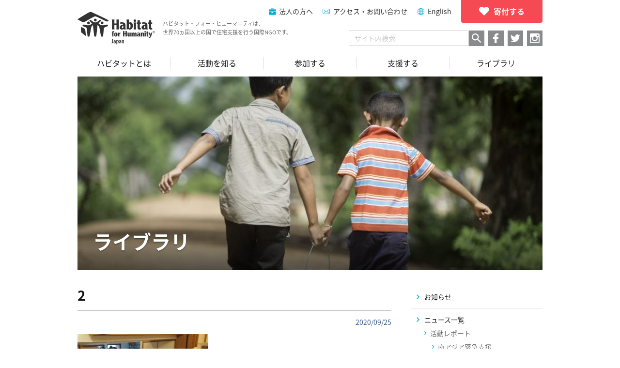

--- FILE ---
content_type: text/html; charset=UTF-8
request_url: https://habitatjp.org/archive/13850/2-2
body_size: 11176
content:
<!DOCTYPE HTML>
<html>
<head>

<!-- Google tag (gtag.js) -->
<script async src="https://www.googletagmanager.com/gtag/js?id=G-ZBTTSWGR7S"></script>
<script>
  window.dataLayer = window.dataLayer || [];
  function gtag(){dataLayer.push(arguments);}
  gtag('js', new Date());

  gtag('config', 'G-ZBTTSWGR7S');
</script>

<!-- Google Tag Manager -->
<script>(function(w,d,s,l,i){w[l]=w[l]||[];w[l].push({'gtm.start':
new Date().getTime(),event:'gtm.js'});var f=d.getElementsByTagName(s)[0],
j=d.createElement(s),dl=l!='dataLayer'?'&l='+l:'';j.async=true;j.src=
'https://www.googletagmanager.com/gtm.js?id='+i+dl;f.parentNode.insertBefore(j,f);
})(window,document,'script','dataLayer','GTM-KG3RWHX');</script>
<!-- End Google Tag Manager -->

<meta charset="utf-8">
<meta http-equiv="X-UA-Compatible" content="IE=edge,chrome=1">
	<meta name="viewport" content="width=device-width, maximum-scale=1, user-scalable=1">

<link rel="pingback" href="https://habitatjp.org/wp/xmlrpc.php">
<link rel="shortcut icon" href="/favicon.ico">
	<style>img:is([sizes="auto" i], [sizes^="auto," i]) { contain-intrinsic-size: 3000px 1500px }</style>
	
		<!-- All in One SEO 4.9.2 - aioseo.com -->
		<title>2 | ハビタット・フォー・ヒューマニティ・ジャパン</title>
	<meta name="robots" content="max-image-preview:large" />
	<meta name="author" content="habitatjp_grand_user"/>
	<link rel="canonical" href="https://habitatjp.org/archive/13850/2-2" />
	<meta name="generator" content="All in One SEO (AIOSEO) 4.9.2" />
		<meta property="og:locale" content="en_US" />
		<meta property="og:site_name" content="ハビタット・フォー・ヒューマニティ・ジャパン" />
		<meta property="og:type" content="article" />
		<meta property="og:title" content="2 | ハビタット・フォー・ヒューマニティ・ジャパン" />
		<meta property="og:url" content="https://habitatjp.org/archive/13850/2-2" />
		<meta property="og:image" content="https://habitatjp.org/wp/wp-content/themes/habitatjp/images/og.png" />
		<meta property="og:image:secure_url" content="https://habitatjp.org/wp/wp-content/themes/habitatjp/images/og.png" />
		<meta property="article:published_time" content="2020-09-25T02:42:55+00:00" />
		<meta property="article:modified_time" content="2020-09-25T02:42:55+00:00" />
		<meta name="twitter:card" content="summary" />
		<meta name="twitter:title" content="2 | ハビタット・フォー・ヒューマニティ・ジャパン" />
		<meta name="twitter:image" content="http://habitatjp.org/wp/wp-content/themes/habitatjp/images/og.png" />
		<script type="application/ld+json" class="aioseo-schema">
			{"@context":"https:\/\/schema.org","@graph":[{"@type":"BreadcrumbList","@id":"https:\/\/habitatjp.org\/archive\/13850\/2-2#breadcrumblist","itemListElement":[{"@type":"ListItem","@id":"https:\/\/habitatjp.org#listItem","position":1,"name":"Home","item":"https:\/\/habitatjp.org","nextItem":{"@type":"ListItem","@id":"https:\/\/habitatjp.org\/archive\/13850\/2-2#listItem","name":"2"}},{"@type":"ListItem","@id":"https:\/\/habitatjp.org\/archive\/13850\/2-2#listItem","position":2,"name":"2","previousItem":{"@type":"ListItem","@id":"https:\/\/habitatjp.org#listItem","name":"Home"}}]},{"@type":"ItemPage","@id":"https:\/\/habitatjp.org\/archive\/13850\/2-2#itempage","url":"https:\/\/habitatjp.org\/archive\/13850\/2-2","name":"2 | \u30cf\u30d3\u30bf\u30c3\u30c8\u30fb\u30d5\u30a9\u30fc\u30fb\u30d2\u30e5\u30fc\u30de\u30cb\u30c6\u30a3\u30fb\u30b8\u30e3\u30d1\u30f3","inLanguage":"en-US","isPartOf":{"@id":"https:\/\/habitatjp.org\/#website"},"breadcrumb":{"@id":"https:\/\/habitatjp.org\/archive\/13850\/2-2#breadcrumblist"},"author":{"@id":"https:\/\/habitatjp.org\/archive\/author\/habitatjp_grand_user#author"},"creator":{"@id":"https:\/\/habitatjp.org\/archive\/author\/habitatjp_grand_user#author"},"datePublished":"2020-09-25T11:42:55+09:00","dateModified":"2020-09-25T11:42:55+09:00"},{"@type":"Organization","@id":"https:\/\/habitatjp.org\/#organization","name":"\u30cf\u30d3\u30bf\u30c3\u30c8\u30fb\u30d5\u30a9\u30fc\u30fb\u30d2\u30e5\u30fc\u30de\u30cb\u30c6\u30a3\u30fb\u30b8\u30e3\u30d1\u30f3","description":"\u30cf\u30d3\u30bf\u30c3\u30c8\u30fb\u30d5\u30a9\u30fc\u30fb\u30d2\u30e5\u30fc\u30de\u30cb\u30c6\u30a3\u306f\u3001 \u4e16\u754c70\u30f5\u56fd\u4ee5\u4e0a\u3067\u4f4f\u307e\u3044\u306e\u554f\u984c\u306b\u53d6\u308a\u7d44\u3080\u56fd\u969bNGO\u3067\u3059\u3002","url":"https:\/\/habitatjp.org\/"},{"@type":"Person","@id":"https:\/\/habitatjp.org\/archive\/author\/habitatjp_grand_user#author","url":"https:\/\/habitatjp.org\/archive\/author\/habitatjp_grand_user","name":"habitatjp_grand_user","image":{"@type":"ImageObject","@id":"https:\/\/habitatjp.org\/archive\/13850\/2-2#authorImage","url":"https:\/\/secure.gravatar.com\/avatar\/888acdeb51f9f6590da3f093dc17358573338d69af0cdcc0b69c9c9f9376d6d4?s=96&d=mm&r=g","width":96,"height":96,"caption":"habitatjp_grand_user"}},{"@type":"WebSite","@id":"https:\/\/habitatjp.org\/#website","url":"https:\/\/habitatjp.org\/","name":"\u30cf\u30d3\u30bf\u30c3\u30c8\u30fb\u30d5\u30a9\u30fc\u30fb\u30d2\u30e5\u30fc\u30de\u30cb\u30c6\u30a3\u30fb\u30b8\u30e3\u30d1\u30f3","description":"\u30cf\u30d3\u30bf\u30c3\u30c8\u30fb\u30d5\u30a9\u30fc\u30fb\u30d2\u30e5\u30fc\u30de\u30cb\u30c6\u30a3\u306f\u3001 \u4e16\u754c70\u30f5\u56fd\u4ee5\u4e0a\u3067\u4f4f\u307e\u3044\u306e\u554f\u984c\u306b\u53d6\u308a\u7d44\u3080\u56fd\u969bNGO\u3067\u3059\u3002","inLanguage":"en-US","publisher":{"@id":"https:\/\/habitatjp.org\/#organization"}}]}
		</script>
		<!-- All in One SEO -->

<link rel='stylesheet' id='wp-block-library-css' href='https://habitatjp.org/wp/wp-includes/css/dist/block-library/style.min.css?ver=6.8.3' type='text/css' media='all' />
<style id='classic-theme-styles-inline-css' type='text/css'>
/*! This file is auto-generated */
.wp-block-button__link{color:#fff;background-color:#32373c;border-radius:9999px;box-shadow:none;text-decoration:none;padding:calc(.667em + 2px) calc(1.333em + 2px);font-size:1.125em}.wp-block-file__button{background:#32373c;color:#fff;text-decoration:none}
</style>
<link rel='stylesheet' id='aioseo/css/src/vue/standalone/blocks/table-of-contents/global.scss-css' href='https://habitatjp.org/wp/wp-content/plugins/all-in-one-seo-pack/dist/Lite/assets/css/table-of-contents/global.e90f6d47.css?ver=4.9.2' type='text/css' media='all' />
<style id='global-styles-inline-css' type='text/css'>
:root{--wp--preset--aspect-ratio--square: 1;--wp--preset--aspect-ratio--4-3: 4/3;--wp--preset--aspect-ratio--3-4: 3/4;--wp--preset--aspect-ratio--3-2: 3/2;--wp--preset--aspect-ratio--2-3: 2/3;--wp--preset--aspect-ratio--16-9: 16/9;--wp--preset--aspect-ratio--9-16: 9/16;--wp--preset--color--black: #000000;--wp--preset--color--cyan-bluish-gray: #abb8c3;--wp--preset--color--white: #ffffff;--wp--preset--color--pale-pink: #f78da7;--wp--preset--color--vivid-red: #cf2e2e;--wp--preset--color--luminous-vivid-orange: #ff6900;--wp--preset--color--luminous-vivid-amber: #fcb900;--wp--preset--color--light-green-cyan: #7bdcb5;--wp--preset--color--vivid-green-cyan: #00d084;--wp--preset--color--pale-cyan-blue: #8ed1fc;--wp--preset--color--vivid-cyan-blue: #0693e3;--wp--preset--color--vivid-purple: #9b51e0;--wp--preset--gradient--vivid-cyan-blue-to-vivid-purple: linear-gradient(135deg,rgba(6,147,227,1) 0%,rgb(155,81,224) 100%);--wp--preset--gradient--light-green-cyan-to-vivid-green-cyan: linear-gradient(135deg,rgb(122,220,180) 0%,rgb(0,208,130) 100%);--wp--preset--gradient--luminous-vivid-amber-to-luminous-vivid-orange: linear-gradient(135deg,rgba(252,185,0,1) 0%,rgba(255,105,0,1) 100%);--wp--preset--gradient--luminous-vivid-orange-to-vivid-red: linear-gradient(135deg,rgba(255,105,0,1) 0%,rgb(207,46,46) 100%);--wp--preset--gradient--very-light-gray-to-cyan-bluish-gray: linear-gradient(135deg,rgb(238,238,238) 0%,rgb(169,184,195) 100%);--wp--preset--gradient--cool-to-warm-spectrum: linear-gradient(135deg,rgb(74,234,220) 0%,rgb(151,120,209) 20%,rgb(207,42,186) 40%,rgb(238,44,130) 60%,rgb(251,105,98) 80%,rgb(254,248,76) 100%);--wp--preset--gradient--blush-light-purple: linear-gradient(135deg,rgb(255,206,236) 0%,rgb(152,150,240) 100%);--wp--preset--gradient--blush-bordeaux: linear-gradient(135deg,rgb(254,205,165) 0%,rgb(254,45,45) 50%,rgb(107,0,62) 100%);--wp--preset--gradient--luminous-dusk: linear-gradient(135deg,rgb(255,203,112) 0%,rgb(199,81,192) 50%,rgb(65,88,208) 100%);--wp--preset--gradient--pale-ocean: linear-gradient(135deg,rgb(255,245,203) 0%,rgb(182,227,212) 50%,rgb(51,167,181) 100%);--wp--preset--gradient--electric-grass: linear-gradient(135deg,rgb(202,248,128) 0%,rgb(113,206,126) 100%);--wp--preset--gradient--midnight: linear-gradient(135deg,rgb(2,3,129) 0%,rgb(40,116,252) 100%);--wp--preset--font-size--small: 13px;--wp--preset--font-size--medium: 20px;--wp--preset--font-size--large: 36px;--wp--preset--font-size--x-large: 42px;--wp--preset--spacing--20: 0.44rem;--wp--preset--spacing--30: 0.67rem;--wp--preset--spacing--40: 1rem;--wp--preset--spacing--50: 1.5rem;--wp--preset--spacing--60: 2.25rem;--wp--preset--spacing--70: 3.38rem;--wp--preset--spacing--80: 5.06rem;--wp--preset--shadow--natural: 6px 6px 9px rgba(0, 0, 0, 0.2);--wp--preset--shadow--deep: 12px 12px 50px rgba(0, 0, 0, 0.4);--wp--preset--shadow--sharp: 6px 6px 0px rgba(0, 0, 0, 0.2);--wp--preset--shadow--outlined: 6px 6px 0px -3px rgba(255, 255, 255, 1), 6px 6px rgba(0, 0, 0, 1);--wp--preset--shadow--crisp: 6px 6px 0px rgba(0, 0, 0, 1);}:where(.is-layout-flex){gap: 0.5em;}:where(.is-layout-grid){gap: 0.5em;}body .is-layout-flex{display: flex;}.is-layout-flex{flex-wrap: wrap;align-items: center;}.is-layout-flex > :is(*, div){margin: 0;}body .is-layout-grid{display: grid;}.is-layout-grid > :is(*, div){margin: 0;}:where(.wp-block-columns.is-layout-flex){gap: 2em;}:where(.wp-block-columns.is-layout-grid){gap: 2em;}:where(.wp-block-post-template.is-layout-flex){gap: 1.25em;}:where(.wp-block-post-template.is-layout-grid){gap: 1.25em;}.has-black-color{color: var(--wp--preset--color--black) !important;}.has-cyan-bluish-gray-color{color: var(--wp--preset--color--cyan-bluish-gray) !important;}.has-white-color{color: var(--wp--preset--color--white) !important;}.has-pale-pink-color{color: var(--wp--preset--color--pale-pink) !important;}.has-vivid-red-color{color: var(--wp--preset--color--vivid-red) !important;}.has-luminous-vivid-orange-color{color: var(--wp--preset--color--luminous-vivid-orange) !important;}.has-luminous-vivid-amber-color{color: var(--wp--preset--color--luminous-vivid-amber) !important;}.has-light-green-cyan-color{color: var(--wp--preset--color--light-green-cyan) !important;}.has-vivid-green-cyan-color{color: var(--wp--preset--color--vivid-green-cyan) !important;}.has-pale-cyan-blue-color{color: var(--wp--preset--color--pale-cyan-blue) !important;}.has-vivid-cyan-blue-color{color: var(--wp--preset--color--vivid-cyan-blue) !important;}.has-vivid-purple-color{color: var(--wp--preset--color--vivid-purple) !important;}.has-black-background-color{background-color: var(--wp--preset--color--black) !important;}.has-cyan-bluish-gray-background-color{background-color: var(--wp--preset--color--cyan-bluish-gray) !important;}.has-white-background-color{background-color: var(--wp--preset--color--white) !important;}.has-pale-pink-background-color{background-color: var(--wp--preset--color--pale-pink) !important;}.has-vivid-red-background-color{background-color: var(--wp--preset--color--vivid-red) !important;}.has-luminous-vivid-orange-background-color{background-color: var(--wp--preset--color--luminous-vivid-orange) !important;}.has-luminous-vivid-amber-background-color{background-color: var(--wp--preset--color--luminous-vivid-amber) !important;}.has-light-green-cyan-background-color{background-color: var(--wp--preset--color--light-green-cyan) !important;}.has-vivid-green-cyan-background-color{background-color: var(--wp--preset--color--vivid-green-cyan) !important;}.has-pale-cyan-blue-background-color{background-color: var(--wp--preset--color--pale-cyan-blue) !important;}.has-vivid-cyan-blue-background-color{background-color: var(--wp--preset--color--vivid-cyan-blue) !important;}.has-vivid-purple-background-color{background-color: var(--wp--preset--color--vivid-purple) !important;}.has-black-border-color{border-color: var(--wp--preset--color--black) !important;}.has-cyan-bluish-gray-border-color{border-color: var(--wp--preset--color--cyan-bluish-gray) !important;}.has-white-border-color{border-color: var(--wp--preset--color--white) !important;}.has-pale-pink-border-color{border-color: var(--wp--preset--color--pale-pink) !important;}.has-vivid-red-border-color{border-color: var(--wp--preset--color--vivid-red) !important;}.has-luminous-vivid-orange-border-color{border-color: var(--wp--preset--color--luminous-vivid-orange) !important;}.has-luminous-vivid-amber-border-color{border-color: var(--wp--preset--color--luminous-vivid-amber) !important;}.has-light-green-cyan-border-color{border-color: var(--wp--preset--color--light-green-cyan) !important;}.has-vivid-green-cyan-border-color{border-color: var(--wp--preset--color--vivid-green-cyan) !important;}.has-pale-cyan-blue-border-color{border-color: var(--wp--preset--color--pale-cyan-blue) !important;}.has-vivid-cyan-blue-border-color{border-color: var(--wp--preset--color--vivid-cyan-blue) !important;}.has-vivid-purple-border-color{border-color: var(--wp--preset--color--vivid-purple) !important;}.has-vivid-cyan-blue-to-vivid-purple-gradient-background{background: var(--wp--preset--gradient--vivid-cyan-blue-to-vivid-purple) !important;}.has-light-green-cyan-to-vivid-green-cyan-gradient-background{background: var(--wp--preset--gradient--light-green-cyan-to-vivid-green-cyan) !important;}.has-luminous-vivid-amber-to-luminous-vivid-orange-gradient-background{background: var(--wp--preset--gradient--luminous-vivid-amber-to-luminous-vivid-orange) !important;}.has-luminous-vivid-orange-to-vivid-red-gradient-background{background: var(--wp--preset--gradient--luminous-vivid-orange-to-vivid-red) !important;}.has-very-light-gray-to-cyan-bluish-gray-gradient-background{background: var(--wp--preset--gradient--very-light-gray-to-cyan-bluish-gray) !important;}.has-cool-to-warm-spectrum-gradient-background{background: var(--wp--preset--gradient--cool-to-warm-spectrum) !important;}.has-blush-light-purple-gradient-background{background: var(--wp--preset--gradient--blush-light-purple) !important;}.has-blush-bordeaux-gradient-background{background: var(--wp--preset--gradient--blush-bordeaux) !important;}.has-luminous-dusk-gradient-background{background: var(--wp--preset--gradient--luminous-dusk) !important;}.has-pale-ocean-gradient-background{background: var(--wp--preset--gradient--pale-ocean) !important;}.has-electric-grass-gradient-background{background: var(--wp--preset--gradient--electric-grass) !important;}.has-midnight-gradient-background{background: var(--wp--preset--gradient--midnight) !important;}.has-small-font-size{font-size: var(--wp--preset--font-size--small) !important;}.has-medium-font-size{font-size: var(--wp--preset--font-size--medium) !important;}.has-large-font-size{font-size: var(--wp--preset--font-size--large) !important;}.has-x-large-font-size{font-size: var(--wp--preset--font-size--x-large) !important;}
:where(.wp-block-post-template.is-layout-flex){gap: 1.25em;}:where(.wp-block-post-template.is-layout-grid){gap: 1.25em;}
:where(.wp-block-columns.is-layout-flex){gap: 2em;}:where(.wp-block-columns.is-layout-grid){gap: 2em;}
:root :where(.wp-block-pullquote){font-size: 1.5em;line-height: 1.6;}
</style>
<link rel='stylesheet' id='mytheme-css-css' href='https://habitatjp.org/wp/wp-content/themes/habitatjp/app.css?ver=6.8.3' type='text/css' media='all' />
<script type="text/javascript" src="https://habitatjp.org/wp/wp-includes/js/jquery/jquery.min.js?ver=3.7.1" id="jquery-core-js"></script>
<script type="text/javascript" src="https://habitatjp.org/wp/wp-includes/js/jquery/jquery-migrate.min.js?ver=3.4.1" id="jquery-migrate-js"></script>
<script type="text/javascript" id="wdm_jq_validate-js-extra">
/* <![CDATA[ */
var wdm_ua_obj_l10n = {"req":"This field is required.","eml":"Please enter a valid email address.","url":"Please enter a valid URL.","num":"Please enter a valid number.","min":"Please enter a value greater than or equal to 0"};
/* ]]> */
</script>
<script type="text/javascript" src="https://habitatjp.org/wp/wp-content/plugins/ultimate-auction/js/wdm-jquery-validate.js?ver=1.19.5" id="wdm_jq_validate-js"></script>
<script type="text/javascript" src="https://habitatjp.org/wp/wp-content/plugins/ultimate-auction/js/wdm-validate.js?ver=1.0" id="wdm_jq_valid-js"></script>
<script type="text/javascript" src="https://habitatjp.org/wp/wp-content/themes/habitatjp/app.min.js?ver=6.8.3" id="smart-script-js"></script>
<link rel="https://api.w.org/" href="https://habitatjp.org/wp-json/" /><link rel="alternate" title="JSON" type="application/json" href="https://habitatjp.org/wp-json/wp/v2/media/13852" /><link rel='shortlink' href='https://habitatjp.org/?p=13852' />
<link rel="alternate" title="oEmbed (JSON)" type="application/json+oembed" href="https://habitatjp.org/wp-json/oembed/1.0/embed?url=https%3A%2F%2Fhabitatjp.org%2Farchive%2F13850%2F2-2" />
<link rel="alternate" title="oEmbed (XML)" type="text/xml+oembed" href="https://habitatjp.org/wp-json/oembed/1.0/embed?url=https%3A%2F%2Fhabitatjp.org%2Farchive%2F13850%2F2-2&#038;format=xml" />
	<link rel="preconnect" href="https://fonts.googleapis.com">
	<link rel="preconnect" href="https://fonts.gstatic.com">
	
<!-- wp_auction start -->
<link type="text/css" rel="stylesheet" href="https://habitatjp.org/wp/wp-includes/js/thickbox/thickbox.css" />

<link type="text/css" rel="stylesheet" href="https://habitatjp.org/wp/wp-content/plugins/wp-auctions/styles/default/color.css" />

      
  
<!-- wp_auction end -->

		<style type="text/css" id="wp-custom-css">
			.post-content .wp-caption {
	max-width: 100%;
	width: 100% !important;
}
		</style>
			<style id="egf-frontend-styles" type="text/css">
		p {} h1 {} h2 {} h3 {} h4 {} h5 {} h6 {} 	</style>
	</head>

<body class="attachment wp-singular attachment-template-default single single-attachment postid-13852 attachmentid-13852 attachment-jpeg wp-theme-habitatjp desktop chrome user-registration-page ur-settings-sidebar-show  noie">

<noscript><iframe src="https://www.googletagmanager.com/ns.html?id=GTM-KG3RWHX"
height="0" width="0" style="display:none;visibility:hidden"></iframe></noscript>
<!-- End Google Tag Manager (noscript) -->

<div id="fb-root"></div>
<script>
	(function (d, s, id) {
		var js, fjs = d.getElementsByTagName(s)[0];
		if (d.getElementById(id)) return;
		js = d.createElement(s);
		js.id = id;
		js.src = "//connect.facebook.net/ja_JP/sdk.js#xfbml=1&version=v2.8&appId=157702830983785";
		fjs.parentNode.insertBefore(js, fjs);
	}(document, 'script', 'facebook-jssdk'));
</script>

<div class="head-box">
<header>
	<div class="header">
		<div class="header-logo">
			<a href="https://habitatjp.org">
				<p class="header-logo__img">
											<img src="https://habitatjp.org/wp/wp-content/themes/habitatjp/images/logo@2x.png" alt="ハビタット・フォー・ヒューマニティ・ジャパン">
									</p>
				<p class="header-logo__title">
ハビタット・フォー・ヒューマニティは、<br />
世界70ヵ国以上の国で住宅支援を行う国際NGOです。</p>			</a>
		<!-- /.header-logo --></div>
		<div class="header-menu hidden--pc">
			<a href="javascript:void(0);" class="js-header-menu">
				<p class="header-menu__icon">
					<i></i>
					<i></i>
					<i></i>
					<i></i>
					<i></i>
				</p>
				<span class="header-menu__text">MENU</span>
			</a>
		<!-- /.header-menu --></div>
				<div class="header-nav">
			<nav>
				<div class="header-nav-menu hidden--pc">
					<ul><li><a href="https://habitatjp.org/why-home">住まいの支援</a></li>
<li><a href="https://habitatjp.org/aboutus">ハビタットとは</a></li>
<li><a href="https://habitatjp.org/our-work">活動を知る</a></li>
<li><a href="https://habitatjp.org/join">参加する</a></li>
<li><a href="https://habitatjp.org/support">支援する</a></li>
<li><a href="https://habitatjp.org/library">ライブラリ</a></li>
</ul>				</div>
			</nav>
			<div class="header-nav-list">
				<p class="header-nav-list__donate">
<a href="/support/donate"><span>寄付する</span></a>
</p>
				<ul>
				<li class="header-nav-list__item header-nav-list__item--company">
<a href="https://habitatjp.org/support/company">法人の方へ</a>
</li>
<li class="header-nav-list__item header-nav-list__item--contact">
<a href="/contact">アクセス・お問い合わせ</a>
</li>
<li class="header-nav-list__item header-nav-list__item--english">
<a href="https://habitatjp.org/en">English</a>
</li>
				</ul>
			<!-- /.header-nav-list --></div>
			<div class="header-nav-bottom">
				<div class="header-nav-bottom__search">
					<p class="header-nav-search hidden--pc">
						<a href="javascript:void(0);" class="js-search-box"></a>
					</p>
					<div class="header-nav-bottom__search-box">
						<form method=get action="https://www.google.co.jp/search">
							<input type=hidden name=ie value=UTF-8>
							<input type=hidden name=oe value=UTF-8>
							<input type=hidden name=hl value="ja">
							<input type="text" name="q" value="" placeholder="サイト内検索" class="header-nav-bottom__search-text">
							<input type="submit" name="btnG" value="検索" class="header-nav-bottom__search-button">
							<input type=hidden name=domains value="habitatjp.org">
							<input type=hidden name=sitesearch value="habitatjp.org" checked>
						</form>
					</div>
				</div>
				<div class="header-nav-social">
										<ul>
													<li class="header-nav-social__item header-nav-social__item--facebook">
								<a href="https://www.facebook.com/habitatjp/" target="_blank"></a>
							</li>
												<li class="header-nav-social__item header-nav-social__item--twitter">
							<a href="https://twitter.com/habitat_japan" target="_blank"></a>
						</li>
													<li class="header-nav-social__item header-nav-social__item--instagram">
								<a href="https://www.instagram.com/habitat_japan/" target="_blank"></a>
							</li>
											</ul>
				<!-- /.header-nav-social --></div>
			<!-- /.header-nav-bottom --></div>
		<!-- /.header-nav --></div>
	<!-- /.header --></div>
</header>

<nav class="nav--page hidden--sp">
	<ul class="grand-nav"><li><a href="https://habitatjp.org/aboutus"><span>ハビタットとは</span></a>
<ul class="sub-menu">
	<li><a href="https://habitatjp.org/why-home"><span>住まいの支援</span></a></li>
	<li><a href="https://habitatjp.org/aboutus/mission"><span>理念</span></a></li>
	<li><a href="https://habitatjp.org/aboutus/history"><span>ハビタットの歩み</span></a></li>
	<li><a href="https://habitatjp.org/aboutus/effort"><span>ハビタットの支援</span></a></li>
	<li><a href="https://habitatjp.org/aboutus/hfhw"><span>グローバルネットワーク</span></a></li>
	<li><a href="https://habitatjp.org/aboutus/hfhj"><span>組織概要</span></a></li>
</ul>
</li>
<li><a href="https://habitatjp.org/our-work"><span>活動を知る</span></a>
<ul class="sub-menu">
	<li><a href="https://habitatjp.org/our-work/gv"><span>グローバル・ビレッジ</span></a></li>
	<li><a href="https://habitatjp.org/our-work/homeworks"><span>プロジェクトホームワークス</span></a></li>
	<li><a href="https://habitatjp.org/our-work/repair"><span>施設支援</span></a></li>
	<li><a href="https://habitatjp.org/our-work/youth"><span>ユースプログラム</span></a></li>
</ul>
</li>
<li><a href="https://habitatjp.org/join"><span>参加する</span></a>
<ul class="sub-menu">
	<li><a href="https://habitatjp.org/join/gv"><span>グローバル・ビレッジに参加する</span></a></li>
	<li><a href="https://habitatjp.org/join/volunteers"><span>プロジェクトホームワークスに参加する</span></a></li>
	<li><a href="https://habitatjp.org/join/campuschapter"><span>キャンパスチャプターを設立する</span></a></li>
	<li><a href="https://habitatjp.org/join/work"><span>ハビタットで働く</span></a></li>
</ul>
</li>
<li><a href="https://habitatjp.org/support"><span>支援する</span></a>
<ul class="sub-menu">
	<li><a href="https://habitatjp.org/support/donate"><span>寄付する</span></a></li>
	<li><a href="https://habitatjp.org/support/members"><span>会員になる</span></a></li>
	<li><a href="https://habitatjp.org/support/publicity"><span>活動を知る・広める</span></a></li>
	<li><a href="https://habitatjp.org/support/familiar-support"><span>身近な支援</span></a></li>
	<li><a href="https://habitatjp.org/support/company"><span>法人の方へ</span></a></li>
	<li><a href="https://habitatjp.org/support/education"><span>教育関係の方へ</span></a></li>
</ul>
</li>
<li><a href="https://habitatjp.org/library"><span>ライブラリ</span></a></li>
</ul></nav>

</div>
<div class="main-header" style="background-image: url(https://habitatjp.org/wp/wp-content/uploads/2017/02/HFHJ14_171-e1486990801961-960x480.jpg);">
<p class="main-header__title">ライブラリ</p></div>

			<div class="post-area">
			<div class="post-area__main">
				<article>
					<section>
						<h1 class="post-area-main-title">2</h1>
						<p class="post-area-main-date">
							2020/09/25						</p>
						<div class="post-content">
							<p class="attachment"><a href='https://habitatjp.org/wp/wp-content/uploads/2020/09/2.jpg'><img fetchpriority="high" decoding="async" width="270" height="216" src="https://habitatjp.org/wp/wp-content/uploads/2020/09/2-270x216.jpg" class="attachment-medium size-medium" alt="" srcset="https://habitatjp.org/wp/wp-content/uploads/2020/09/2-270x216.jpg 270w, https://habitatjp.org/wp/wp-content/uploads/2020/09/2-901x720.jpg 901w, https://habitatjp.org/wp/wp-content/uploads/2020/09/2-140x112.jpg 140w, https://habitatjp.org/wp/wp-content/uploads/2020/09/2-768x614.jpg 768w, https://habitatjp.org/wp/wp-content/uploads/2020/09/2-100x80.jpg 100w, https://habitatjp.org/wp/wp-content/uploads/2020/09/2-143x114.jpg 143w, https://habitatjp.org/wp/wp-content/uploads/2020/09/2.jpg 1084w" sizes="(max-width: 270px) 100vw, 270px" /></a></p>
						</div><!-- .page-area -->
					</section>
				</article>
			<!-- /.post-area__main --></div>
			<div class="post-area__side">
				
<ul class="side-cat">
		<li class="cat-item cat-item-1"><a href="https://habitatjp.org/archive/category/latest_updates"><span>お知らせ</span></a>
</li>
	<li class="cat-item cat-item-11"><a href="https://habitatjp.org/archive/category/news"><span>ニュース一覧</span></a>
<ul class='children'>
	<li class="cat-item cat-item-36"><a href="https://habitatjp.org/archive/category/news/activity_report"><span>活動レポート</span></a>
	<ul class='children'>
	<li class="cat-item cat-item-37"><a href="https://habitatjp.org/archive/category/news/activity_report/%e5%8d%97%e3%82%a2%e3%82%b8%e3%82%a2%e7%b7%8a%e6%80%a5%e6%94%af%e6%8f%b4"><span>南アジア緊急支援</span></a>
</li>
	<li class="cat-item cat-item-39"><a href="https://habitatjp.org/archive/category/news/activity_report/%e3%82%a2%e3%83%95%e3%83%aa%e3%82%ab"><span>アフリカ</span></a>
</li>
	<li class="cat-item cat-item-40"><a href="https://habitatjp.org/archive/category/news/activity_report/%e3%82%a4%e3%83%b3%e3%83%89"><span>インド</span></a>
</li>
	<li class="cat-item cat-item-41"><a href="https://habitatjp.org/archive/category/news/activity_report/%e3%83%9f%e3%83%a3%e3%83%b3%e3%83%9e%e3%83%bc"><span>ミャンマー</span></a>
</li>
	<li class="cat-item cat-item-35"><a href="https://habitatjp.org/archive/category/news/activity_report/indonesia"><span>インドネシア</span></a>
</li>
	<li class="cat-item cat-item-27"><a href="https://habitatjp.org/archive/category/news/activity_report/thai"><span>タイ</span></a>
</li>
	<li class="cat-item cat-item-28"><a href="https://habitatjp.org/archive/category/news/activity_report/nepal"><span>ネパール</span></a>
</li>
	<li class="cat-item cat-item-29"><a href="https://habitatjp.org/archive/category/news/activity_report/srilanka"><span>スリランカ</span></a>
</li>
	<li class="cat-item cat-item-30"><a href="https://habitatjp.org/archive/category/news/activity_report/mongolia"><span>モンゴル</span></a>
</li>
	<li class="cat-item cat-item-31"><a href="https://habitatjp.org/archive/category/news/activity_report/camobodia"><span>カンボジア</span></a>
</li>
	<li class="cat-item cat-item-32"><a href="https://habitatjp.org/archive/category/news/activity_report/vietnam"><span>ベトナム</span></a>
</li>
	<li class="cat-item cat-item-34"><a href="https://habitatjp.org/archive/category/news/activity_report/philippines"><span>フィリピン</span></a>
</li>
	<li class="cat-item cat-item-12"><a href="https://habitatjp.org/archive/category/news/activity_report/japan"><span>日本</span></a>
		<ul class='children'>
	<li class="cat-item cat-item-38"><a href="https://habitatjp.org/archive/category/news/activity_report/japan/phw"><span>国内居住支援（PHW）</span></a>
</li>
	<li class="cat-item cat-item-44"><a href="https://habitatjp.org/archive/category/news/activity_report/japan/repairs"><span>修繕支援</span></a>
</li>
	<li class="cat-item cat-item-45"><a href="https://habitatjp.org/archive/category/news/activity_report/japan/%e8%83%bd%e7%99%bb%e5%8d%8a%e5%b3%b6%e5%9c%b0%e9%9c%87%e8%a2%ab%e7%81%bd%e8%80%85%e6%94%af%e6%8f%b4"><span>能登半島地震被災者支援</span></a>
</li>
	<li class="cat-item cat-item-33"><a href="https://habitatjp.org/archive/category/news/activity_report/japan/tohoku"><span>東北復興支援事業</span></a>
</li>
		</ul>
</li>
	</ul>
</li>
	<li class="cat-item cat-item-17"><a href="https://habitatjp.org/archive/category/news/corporate"><span>企業連携</span></a>
</li>
	<li class="cat-item cat-item-26"><a href="https://habitatjp.org/archive/category/news/youth"><span>ユース</span></a>
</li>
	<li class="cat-item cat-item-15"><a href="https://habitatjp.org/archive/category/news/event"><span>イベント</span></a>
</li>
	<li class="cat-item cat-item-19"><a href="https://habitatjp.org/archive/category/news/media"><span>メディア</span></a>
</li>
	<li class="cat-item cat-item-16"><a href="https://habitatjp.org/archive/category/news/jhb"><span>個人ボランティア</span></a>
</li>
	<li class="cat-item cat-item-20"><a href="https://habitatjp.org/archive/category/news/recruit"><span>人材情報</span></a>
</li>
</ul>
</li>
</ul>

			<!-- /.post-area__side --></div>
		<!-- /.post-area --></div>
	


	<section>
		<div class="donate-area">
			<h3 class="donate-area__title"><span>DONATE</span></h3>
			<div class="donate-area__body">
				<p class="donate-area__text">体力や時間はないけど活動を支援したい！その気持ちを形にしませんか？<br />
みなさまのご支援は「誰もがきちんとした場所で暮らせる世界」実現のために使わせていただきます。</p><p class="donate-area-right">
<a href="/support/donate" class="donate-area-button">寄付のページはこちら</a></p>
			</div>
		<!-- /.donate-area --></div>
	</section>




	<div class="breadcrumb">
				<ol itemscope itemtype="http://schema.org/BreadcrumbList">
												<li itemprop="itemListElement" itemscope itemtype="http://schema.org/ListItem" class="breadcrumb__item">
						<a itemscope itemtype="http://schema.org/Thing" itemprop="item" href="https://habitatjp.org">
							<span itemprop="name">ホーム</span>
						</a>
						<meta itemprop="position" content="1">
					</li>
																<li itemprop="itemListElement" itemscope itemtype="http://schema.org/ListItem" class="breadcrumb__item">
						<a itemscope itemtype="http://schema.org/Thing" itemprop="item" href="https://habitatjp.org/archive/13850/2-2">
							<span itemprop="name">2</span>
						</a>
						<meta itemprop="position" content="2">
					</li>
									</ol>
	<!-- /.breadcrumb --></div>




	<section>
		<div class="mailmag">
			<div class="mailmag-area">
				<h3 class="mailmag-area__title">メールマガジン登録</h3>
				<div class="mailmag-area__body">
					<p class="mailmag-area__text">ハビタット・ジャパンの月刊メールマガジン「ハビタット・アップデート」を無料配信しています。新着情報やイベント情報、活動報告やボランティア・インターン募集案内、そしてスタッフ・ボランティアによるコラムなどなど、いち早く配信！まずはご登録を！！</p>					<div class="mailmag-area-form">
						<div class="mailmag-area-form__body">
							<form action="//habitatjp.us12.list-manage.com/subscribe/post?u=ce7964cd37317f4ff498c647c&amp;id=a73dafdafd" method="post" id="mc-embedded-subscribe-form" name="mc-embedded-subscribe-form" class="validate" target="_blank" novalidate>
	<input type="email" name="EMAIL" value="" id="mce-EMAIL" placeholder="info@habitatjp.org" class="mailmag-area-form__text">
	<div style="position: absolute; left: -5000px;" aria-hidden="true"><input type="text" name="b_ce7964cd37317f4ff498c647c_a73dafdafd" tabindex="-1" value=""></div>
	<input type="submit" name="subscribe" value="登録" id="mc-embedded-subscribe" class="mailmag-area-form__button">
</form>						<!-- /.mailmag-area-form__body --></div>
					<!-- /.mailmag-area-form --></div>
				<!-- /.mailmag-area__body --></div>
			<!-- /.mailmag-area --></div>
		<!-- /.mailmag --></div>
	</section>


<footer>
	<div class="footer">
		<div class="footer-area">
			<div class="footer-menu hidden--pc">
				<ul><li><a href="/">ホーム<span></span></a></li>
<li><a href="https://habitatjp.org/aboutus">ハビタットとは<span></span></a></li>
<li><a href="https://habitatjp.org/our-work">活動を知る<span></span></a></li>
<li><a href="https://habitatjp.org/join">参加する<span></span></a></li>
<li><a href="https://habitatjp.org/support">支援する<span></span></a></li>
<li><a href="https://habitatjp.org/library">ライブラリ<span></span></a></li>
</ul>			<!-- /.bottom-menu --></div>
			<div class="footer-btm-nav hidden--pc">
				<ul>
					<li class="footer-btm-nav__item footer-btm-nav__item--beginners">
<a href="https://habitatjp.org/why-home"><span>初めての方へ</span></a>
</li>
<li class="footer-btm-nav__item footer-btm-nav__item--company">
<a href="https://habitatjp.org/support/company"><span>企業の方へ</span></a>
</li>
<li class="footer-btm-nav__item footer-btm-nav__item--english">
<a href="https://habitatjp.org/en"><span>English</span></a>
</li>
				</ul>
			<!-- /.footer-btm-nav --></div>
			
			<p class="pagetop hidden--sp">
				<a href="javascript:void(0);" class="js-pagetop">
					<span>Page Top</span>
				</a>
			</p>
			<div class="footer-nav hidden--sp">
				<div class="footer-nav__group"><ul class="footer-nav-item"><li><a href="https://habitatjp.org/aboutus">ハビタットとは</a>
<ul class="sub-menu">
	<li><a href="https://habitatjp.org/aboutus/mission">&#8211; ビジョン・ミッション</a></li>
	<li><a href="https://habitatjp.org/aboutus/history">&#8211; ハビタットの歩み</a></li>
	<li><a href="https://habitatjp.org/aboutus/hfhw">&#8211; グローバルネットワーク</a></li>
	<li><a href="https://habitatjp.org/aboutus/effort">&#8211; ハビタットの支援</a></li>
	<li><a href="https://habitatjp.org/aboutus/hfhj">&#8211; 組織概要</a>
	<ul class="sub-menu">
		<li><a href="https://habitatjp.org/aboutus/hfhj/chronology">> HFHJ沿革</a></li>
		<li><a href="https://habitatjp.org/aboutus/hfhj/programs">> 事業内容</a></li>
	</ul>
</li>
</ul>
</li>
</ul></div><div class="footer-nav__group"><ul class="footer-nav-item"><li><a href="https://habitatjp.org/our-work">活動を知る</a>
<ul class="sub-menu">
	<li><a href="https://habitatjp.org/our-work/gv">グローバル・ビレッジ</a></li>
	<li><a href="https://habitatjp.org/our-work/homeworks">プロジェクトホームワークス</a></li>
	<li><a href="https://habitatjp.org/our-work/repair">施設支援</a></li>
	<li><a href="https://habitatjp.org/our-work/youth">ユースプログラム</a></li>
</ul>
</li>
<li><a href="https://habitatjp.org/join">参加する</a>
<ul class="sub-menu">
	<li><a href="https://habitatjp.org/join/gv">グローバル・ビレッジに参加する</a></li>
	<li><a href="https://habitatjp.org/join/volunteers">プロジェクトホームワークスに参加する</a></li>
	<li><a href="https://habitatjp.org/join/campuschapter">キャンパスチャプターを設立する</a></li>
</ul>
</li>
</ul></div><div class="footer-nav__group"><ul class="footer-nav-item"><li><a href="https://habitatjp.org/support">支援する</a>
<ul class="sub-menu">
	<li><a href="https://habitatjp.org/support/donate">寄付する</a></li>
	<li><a href="https://habitatjp.org/support/members">会員になる</a></li>
	<li><a href="https://habitatjp.org/support/publicity">活動を知る・広める</a></li>
	<li><a href="https://habitatjp.org/support/familiar-support">身近な支援</a></li>
	<li><a href="https://habitatjp.org/support/company">法人の方へ</a></li>
	<li><a href="https://habitatjp.org/support/education">教育関係の方へ</a></li>
</ul>
</li>
</ul></div><div class="footer-nav__group"><ul class="footer-nav-item"><li><a href="https://habitatjp.org/library">ライブラリ</a>
<ul class="sub-menu">
	<li><a href="https://habitatjp.org/library/library-all">&#8211; ニュースルーム</a></li>
	<li><a href="https://habitatjp.org/aboutus/hfhj/accounting">&#8211; 会計・事業報告書</a></li>
</ul>
</li>
<li><a href="https://habitatjp.org/contact">アクセス・お問い合わせ</a></li>
<li><a href="https://habitatjp.org/policy">リンク・商標権・著作権</a></li>
<li><a href="https://habitatjp.org/privacy">個人情報保護</a></li>
</ul></div><div class="footer-nav__group"><ul class="footer-nav-item"><li><a href="https://habitatjp.org/why-home">初めての方へ</a></li>
<li><a href="https://habitatjp.org/our-work/youth">学生の方へ</a></li>
<li><a href="https://habitatjp.org/support/company">法人の方へ</a></li>
<li><a href="https://habitatjp.org/support/education">教育関係の方へ</a></li>
<li><a href="https://habitatjp.org/support">ご支援をお考えの方へ</a></li>
</ul></div>			<!-- /.footer-nav --></div>
			
		<!-- /.footer-area --></div>
		
		<div class="copyright">
			<div class="copyright-area">
				<p class="copyright__title">認定NPO法人 ハビタット・フォー・ヒューマニティ・ジャパン </p>
				<p class="copyright__en">Copyright for Habitat for Humanity Japan, All rights reserved.</p>
			</div>
		<!-- /.copyright --></div>
	<!-- /.footer --></div>
</footer>


<script type="speculationrules">
{"prefetch":[{"source":"document","where":{"and":[{"href_matches":"\/*"},{"not":{"href_matches":["\/wp\/wp-*.php","\/wp\/wp-admin\/*","\/wp\/wp-content\/uploads\/*","\/wp\/wp-content\/*","\/wp\/wp-content\/plugins\/*","\/wp\/wp-content\/themes\/habitatjp\/*","\/*\\?(.+)"]}},{"not":{"selector_matches":"a[rel~=\"nofollow\"]"}},{"not":{"selector_matches":".no-prefetch, .no-prefetch a"}}]},"eagerness":"conservative"}]}
</script>
<link rel='stylesheet' id='wdm_lightbox_css-css' href='https://habitatjp.org/wp/wp-content/plugins/ultimate-auction/lightbox/jquery.fs.boxer.css?ver=1.0' type='text/css' media='all' />
<link rel='stylesheet' id='jquery_ui_css-css' href='https://cdnjs.cloudflare.com/ajax/libs/jqueryui/1.11.4/jquery-ui.css?ver=6.8.3' type='text/css' media='all' />
<link rel='stylesheet' id='wdm_auction_front_end_plugin_styling-css' href='https://habitatjp.org/wp/wp-content/plugins/ultimate-auction/css/ua-front-end-two.css?ver=1.0' type='text/css' media='all' />
<script type="module"  src="https://habitatjp.org/wp/wp-content/plugins/all-in-one-seo-pack/dist/Lite/assets/table-of-contents.95d0dfce.js?ver=4.9.2" id="aioseo/js/src/vue/standalone/blocks/table-of-contents/frontend.js-js"></script>
<script type="text/javascript" src="https://habitatjp.org/wp/wp-content/plugins/ultimate-auction/lightbox/jquery.fs.boxer.js?ver=1.9.0" id="wdm-lightbox-js-js"></script>
<script type="text/javascript" src="https://habitatjp.org/wp/wp-content/plugins/ultimate-auction/js/wdm-jquery.blockUI.js?ver=2.66.0-2013.10.09" id="wdm-block-ui-js-js"></script>
<script type="text/javascript" src="https://habitatjp.org/wp/wp-content/plugins/ultimate-auction/js/wdm-custom-js.js?ver=1.0" id="wdm-custom-js-js"></script>
<script type="text/javascript" id="thickbox-js-extra">
/* <![CDATA[ */
var thickboxL10n = {"next":"Next >","prev":"< Prev","image":"Image","of":"of","close":"Close","noiframes":"This feature requires inline frames. You have iframes disabled or your browser does not support them.","loadingAnimation":"https:\/\/habitatjp.org\/wp\/wp-includes\/js\/thickbox\/loadingAnimation.gif"};
/* ]]> */
</script>
<script type="text/javascript" src="https://habitatjp.org/wp/wp-includes/js/thickbox/thickbox.js?ver=3.1-20121105" id="thickbox-js"></script>
<script type="text/javascript" src="https://habitatjp.org/wp/wp-content/plugins/wp-auctions/wp_auctionsjs.php?ver=6.8.3" id="wp_auction_AJAX-js"></script>
<script type="text/javascript" src="https://habitatjp.org/wp/wp-includes/js/jquery/ui/core.min.js?ver=1.13.3" id="jquery-ui-core-js"></script>
<script type="text/javascript" src="https://habitatjp.org/wp/wp-includes/js/jquery/ui/tabs.min.js?ver=1.13.3" id="jquery-ui-tabs-js"></script>

</body>
</html>


--- FILE ---
content_type: text/javascript;charset=UTF-8
request_url: https://habitatjp.org/wp/wp-content/plugins/wp-auctions/wp_auctionsjs.php?ver=6.8.3
body_size: 3915
content:
// Popup front-end code

// This code needs to be refactored to consolidate all the similar routines

// AJAX Functions
// Functions are all seperate so we could do different funky stuff with each

var ajax_auction_loading = false;
var ajax_bid_loading = false;
var ajax_other_loading = false;

function ajax_auctions_loading(on) {
   if (on) {
      ajax_auction_loading = true;
      // do funky stuff here
   } else {
      // clear funky stuff here
      ajax_auction_loading = false;
   }
}

function ajax_bids_loading(on) {
   if (on) {
      ajax_bid_loading = true;
      // do funky stuff here
   } else {
      // clear funky stuff here
      ajax_bid_loading = false;
   }
}

//Ajax.Responders.register({
//    onCreate: function(){ Element.show('spinner')},
//    onComplete: function(){Element.hide('spinner')}
//});

function ajax_others_loading(on) {
   if (on) {
      ajax_other_loading = true;
      // do funky stuff here
   } else {
      // clear funky stuff here
      ajax_other_loading = false;
   }
}

function process_bin(BIN_price) {

   // make up replacement text and hidden field

   new_string = BIN_price + "(B.I.N. Price)";
   new_string = new_string + "<input name='BidAmount' type='hidden' id='BidAmount' value='" + BIN_price + "'/>"
   new_string = new_string + "<input name='BINAmount' type='hidden' id='BINAmount' value='" + BIN_price + "'/>"
   jQuery('#wp-bin-manip').html(new_string);
}

function swap_image(url) {
  jQuery('#wp-image-p').fadeOut("slow",function() { 
     jQuery('#wp-image-p').html('<img src="' + url +'" alt="Loading image ..." width="250" height="250" />');
  } );  
  jQuery('#wp-image-p').fadeIn();
}


function ajax_auction_request() {

   // retreive form data
   var auction_id = jQuery("input#formauctionid").val(); 
   var currencysymbol = jQuery("input#currencysymbol").val();

   if (ajax_auction_loading) return false;
   
   ajax_auctions_loading ( true );
   
   // new jQuery AJAX routine
   jQuery.ajax ({
      cache: false,
      type: "POST",
      url: 'https://habitatjp.org/wp/wp-content/plugins/wp-auctions/wp_auctions.php?queryauction',
      data : {
         auction_ID : auction_id,
         _ajax_nonce: '0655fccad6'
      },
      error: function(request,textStatus,errorThrown) {
	    alert((request.status!=406? ' WP_Auction Error '+request.status+' : '+request.statusText+'\n' : '')+request.responseText);
      },
   success: function(request, status) {
	    ajax_auctions_loading(false);   
	    if (status!="success") alert (status);  //"return"
	    	    
	    // update auction on screen
	    auction_details = request.split('|');

	    // process BIN if there is one (note: only if auction isn't closed)
      extraBIN = "";
	    BIN_price = auction_details[11];
      if (BIN_price != 0 && auction_details[8] != 0) {
         extraBIN = "<a href='Javascript:process_bin(" + BIN_price + ");' class='wpa-bin-price'>B.I.N. price: " + currencysymbol + BIN_price + "</a>";
      }

      // process extra images if there are any
      extraimages = '';
      thumbnails = '';
      thisimage = 1;
      for(var i=0;i<3;i++) {
         if (auction_details[12+i] != '') { 
            if (extraimages != '') {extraimages = extraimages + ", "; }
         
            swapurl = 'Javascript:swap_image("' + auction_details[12+i] + '")';
            extraimages = extraimages + "<a href='" + swapurl + "'>#" + thisimage++ + "</a>" 
         }
      }
      
      // if we DO have extra images, let's append the main image to the end of the list
      if (extraimages != '' && auction_details[7] != "") {
         swapurl = 'Javascript:swap_image("' + auction_details[7] + '")';
         extraimages = "<strong>More Images:</strong> " + extraimages + ", <a href='" + swapurl + "'>#" + thisimage + "</a>"       
         
         // now let's prep the thumbnails
         if (auction_details[18] != '') {
            thumbs = auction_details[18].split('^');
            for ( i = 0; i < thumbs.length; i++) {
               if (thumbs[i].length > 0) {
                  if ( i < thumbs.length - 1) {
                     swapurl = 'Javascript:swap_image("' + auction_details[12+i-1] + '")';
                  } else {
                     swapurl = 'Javascript:swap_image("' + auction_details[7] + '")'; // special treatment for last one
                  }
                  thumbnails = thumbnails + "<a href='" + swapurl + "'><img src='" + thumbs[i] + "' alt='Auction Images'></a>";
                }
                
             }
             //thumbnails = '<p><img src="https://habitatjp.org/wp/wp-content/plugins/wp-auctions//requisites/more-images.png" alt="More Images" /></p>' + thumbnails;   
             thumbnails = '<p><strong>More Images:</strong></p>' + thumbnails;   
         }
         
      }

      // reset value field to form (in case previous BIN messed with this)
      jQuery('#wp-bin-manip').html('<input name="BidAmount" type="text" class="formbid" id="BidAmount" value="" maxlength="8" align="right"/><input name="BINAmount" type="hidden" id="BINAmount" value="0"/>');

      // deal with Fixed Price BINs
      if (auction_details[6] == 0) {
         process_bin(BIN_price);
         jQuery('#wp_startb').html("<strong>Starting Bid:</strong> B.I.N. price below");
         jQuery('#wp-extrainfo').html("");
         buttoncaption = "Buy Now";
      } else {
         jQuery('#wp_startb').html("<strong>Starting Bid:</strong> " + currencysymbol+auction_details[6]);
         jQuery('#wp-extrainfo').html('<font size="-2">Bid ' + currencysymbol + auction_details[15] + ' or higher</font>');
         buttoncaption = "Bid Now";
      }
	    
      jQuery('#wp-description-p').html(auction_details[2]);
      //jQuery('#wp-otherimages-p').html(thumbnails);
	    jQuery('#tc-heading-p').html(auction_details[1]);
	    jQuery('#wp_price').html("Current Bid: " + currencysymbol + auction_details[3]);
	    	    
	    if (auction_details[7] == "") { auction_details[7]='https://habitatjp.org/wp/wp-content/plugins/wp-auctions//requisites/wp-popup-def.gif'   }

      jQuery('#wp-image-p').fadeOut("slow",function() { 
         jQuery('#wp-image-p').html('<img src="'+auction_details[7]+'" alt=" Loading image ..." width="250" height="250" />');
      } );  
      jQuery('#wp-image-p').fadeIn();

      // Check if auction is still open      
      if (auction_details[8] == 0) {
         // auction is closed
         jQuery('#wp_endd').html("Auction Ended");
         jQuery("#BidAmount").attr("disabled",true);
         jQuery('#wp-bidnow-p').html('');
         jQuery('#wp_winningb').html('<strong>Winning Bid:</strong> ' + currencysymbol + auction_details[10] + ' by ' + auction_details[9]);
      } else {
         // auction is open
         jQuery('#wp_endd').html("<strong>Ending Date:</strong> "+auction_details[5]);
         jQuery("#BidAmount").attr("disabled",false);
         jQuery('#bidnow').html('<a href="#" onclick="ajax_submit_bid();">' + buttoncaption + '</a>');
         if (extraimages + extraBIN == '') {
            jQuery('#wp_winningb').html('<strong>Winning Bid:</strong> Bid to win');
         } else {
            //jQuery('#wp_winningb').html(extraBIN + "  " + extraimages);
            jQuery('#wp_winningb').html(extraBIN + "  " + thumbnails);
         }
         
         // append extra shipping information
         shipping = "<strong>Shipping:</strong> " + currencysymbol + auction_details[16];
         jQuery('#wp_shipping').html(shipping);

         if (auction_details[17] != "") { 
            willshipto = "<strong>Will Ship to:</strong> "+auction_details[17]; 
         } else {
            willshipto = ""; // optional
         }
         jQuery('#wp_willshipto').html(willshipto);


      }
      
      }
   });
	 
     // fire off call to update bids
     ajax_bids_request(auction_id);

     // fire off call to update other auctions
     ajax_other_request(auction_id);

	 return false;
}

function ajax_bids_request(auction_id) {

   var currencysymbol = jQuery("input#currencysymbol").val();  
   var customcontact = "";
   
   if (ajax_bid_loading) return false;
   ajax_bids_loading ( true );

   // new jQuery AJAX routine
   jQuery.ajax ({
      cache: false,
      type: "POST",
      url: 'https://habitatjp.org/wp/wp-content/plugins/wp-auctions/wp_auctions.php?querybids',
      data : {
         auction_ID : auction_id,
         _ajax_nonce: '0655fccad6'
      },
      error: function(request,textStatus,errorThrown) {
	    alert((request.status!=406? ' WP_Auction Error '+request.status+' : '+request.statusText+'\n' : '')+request.responseText);
      },
   success: function(request, status) {

	    ajax_bids_loading(false);   

	    if (status!="success") alert (status);  //"return"
	    
	    // update bids on screen
        if (request == '') {
           var bid_output = 'No bids found';
        } else {
           bids_details = request.split('|');

           var bid_output = '<ol class="wp-detailsbidders-p">';
           var lines = (bids_details.length/5)-1;
	       for(var i=0;i<lines;i++) {
              bid_output = bid_output + '<li>';
              if (bids_details[i*5+2]=="" || customcontact != "") {
                 bid_output = bid_output + bids_details[i*5+1];
              } else {
                 bid_output = bid_output + '<a href="' + bids_details[i*5+2] + '" target="_blank">' + bids_details[i*5+1] + '</a>';
              }
              bid_output = bid_output + ' bid ' + currencysymbol + bids_details[i*5+4] + ' on ' + bids_details[i*5+3];
              if (bids_details[i*5+5] == "auto") {
                 bid_output = bid_output + ' [auto]';
              }
              bid_output = bid_output + '</li>';
           }
	       bid_output = bid_output + '</ol>';
        }   

        jQuery('#wp-bids-p').slideUp("slow",function() { 
           jQuery('#wp-bids-p').html(bid_output); 
        });
        jQuery('#wp-bids-p').slideDown();

	 }})
	 
	 return false;
}


function ajax_other_request(auction_id) {

   if (ajax_other_loading) return false;
   ajax_others_loading ( true );
   
   // new jQuery AJAX routine
   jQuery.ajax ({
      cache: false,
      type: "POST",
      url: 'https://habitatjp.org/wp/wp-content/plugins/wp-auctions/wp_auctions.php?queryother',
      data : {
         auction_ID : auction_id,
         _ajax_nonce: '0655fccad6'
      },
      error: function(request,textStatus,errorThrown) {
   	    alert((request.status!=406? ' WP_Auction Error '+request.status+' : '+request.statusText+'\n' : '')+request.responseText);
      },
   success: function(request, status) {

	    ajax_others_loading(false);   

	    if (status!="success") alert (status);  //"return"
	    
	    // update others on screen - returns multiples of 3, max 12

      if (request == "") {
         jQuery('#wp-other-p').html(''); 
      } else {
      
        other_details = request.split('|');
        
          odetdiv = '';
          for(var i=0;i<4;i++) {
             if (other_details[i*6+3] != undefined) {
                if (other_details[i*6+3] == '') {
                   odetdiv = odetdiv + '<li><a href="#" title="' + other_details[i*6+2] + '">';  
                   odetdiv = odetdiv + '<img src="https://habitatjp.org/wp/wp-content/plugins/wp-auctions//requisites/wp-thumb-def.gif" border="0" alt="' + other_details[i*6+2] + '" width="50" height="50" onclick="document.getElementById(\'formauctionid\').value=' + other_details[i*6+1] + ';ajax_auction_request()"/>'; 
                   odetdiv = odetdiv + '</a><p>'+other_details[i*6+2]+'</p><p>Current Bid: '+other_details[i*6+5]+'</p></li>';  
                }
                else {
                   odetdiv = odetdiv + '<li><a href="#" title="' + other_details[i*6+2] + '">';  
                   odetdiv = odetdiv + '<img src="' + other_details[i*6+3] + '" border="0" alt="' + other_details[i*6+2] + '" width="50" height="50" onclick="document.getElementById(\'formauctionid\').value=' + other_details[i*6+1] + ';ajax_auction_request()"/>';  
                   odetdiv = odetdiv + '</a><p class="wpa-other-title"><a href="#" title="' + other_details[i*6+2] + '" onclick="document.getElementById(\'formauctionid\').value=' + other_details[i*6+1] + ';ajax_auction_request()">'+other_details[i*6+2]+'</a></p><p>Current Bid: '+other_details[i*6+6]+'</p></li>';  
                }
             } else {
                // Should be nothing here .. let's see how it goes ..
             }
          }
   
          jQuery('#wp-other-p').html('<ul id="wp-othercontainer-p">' + odetdiv + '</ul>');
     }

	 }})
	 
	 return false;
}


function ajax_submit_bid() {
 
   // retreive form values
   var auction_id = jQuery("input#formauctionid").val(); 
   var bidder_name = jQuery("input#Name").val();
   var bidder_email = jQuery("input#Email").val();
   var bidder_url = jQuery("input#URL").val();
   var max_bid = jQuery("input#BidAmount").val();
   var BIN_amount = jQuery("input#BINAmount").val();

   // new jQuery AJAX routine
   jQuery.ajax ({
      cache: false,
      type: "POST",
      url: 'https://habitatjp.org/wp/wp-content/plugins/wp-auctions/wp_auctions.php?postauction',
      data : {
         auction_id   : auction_id,
         bidder_name  : bidder_name,
         bidder_email : bidder_email,
         bidder_url   : bidder_url,
         max_bid      : max_bid,
         BIN_amount   : BIN_amount,
         _ajax_nonce: '0655fccad6'
      },
      error: function(request,textStatus,errorThrown) {
   	    alert((request.status!=406? ' WP_Auction Error '+request.status+' : '+request.statusText+'\n' : '')+request.responseText);
      },
   success: function(request, status) {

	    if (status!="success") alert (status);  //"return"

      // trim it (17/5/20 - no idea why i'm doing this
      request = jQuery.trim(request);
   
      // give user their response
      alert ( request );

       // fire off call to update auction details
       ajax_auction_request(auction_id);
	 }})
	 
	 return false;
}

function get_rss() {
   window.location = "https://habitatjp.org/wp/wp-content/plugins/wp-auctions/wp_auctions.php?rss";
}